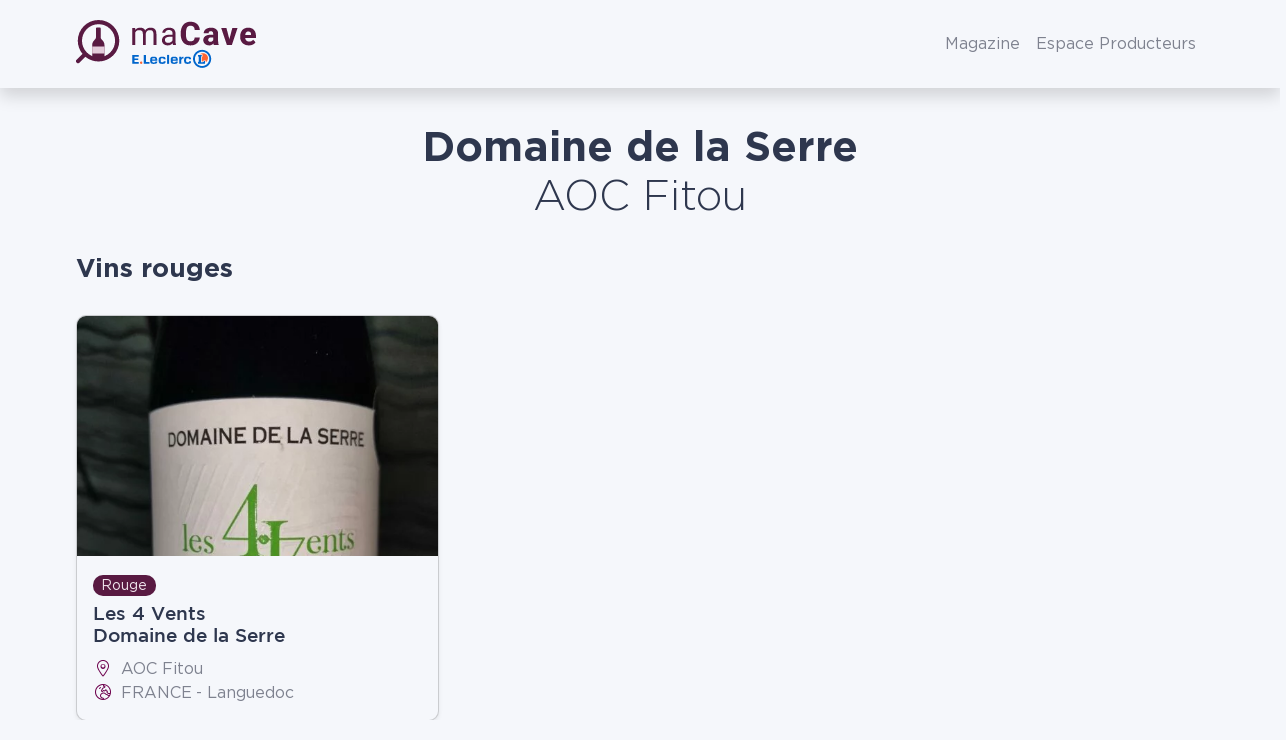

--- FILE ---
content_type: text/css
request_url: https://www.wineadvisor.com/content/themes/wineadvisor-theme/build/module-slick-carousel.a4bf526e.css
body_size: 768
content:
.slick-slider{box-sizing:border-box;-webkit-touch-callout:none;touch-action:pan-y;-webkit-user-select:none;-moz-user-select:none;user-select:none;-webkit-tap-highlight-color:transparent}.slick-list,.slick-slider{display:block;position:relative}.slick-list{margin:0;overflow:hidden;padding:0}.slick-list:focus{outline:none}.slick-list.dragging{cursor:pointer;cursor:hand}.slick-slider .slick-list,.slick-slider .slick-track{transform:translateZ(0)}.slick-track{display:block;left:0;margin-left:auto;margin-right:auto;position:relative;top:0}.slick-track:after,.slick-track:before{content:"";display:table}.slick-track:after{clear:both}.slick-loading .slick-track{visibility:hidden}.slick-slide{display:none;float:left;height:100%;min-height:1px}[dir=rtl] .slick-slide{float:right}.slick-slide img{display:block}.slick-slide.slick-loading img{display:none}.slick-slide.dragging img{pointer-events:none}.slick-initialized .slick-slide{display:block}.slick-loading .slick-slide{visibility:hidden}.slick-vertical .slick-slide{border:1px solid transparent;display:block;height:auto}.slick-arrow.slick-hidden{display:none}.slick-loading .slick-list{background:#fff url(images/ajax-loader.fb6f3c23.gif) 50% no-repeat}.slick-next,.slick-prev{border:none;cursor:pointer;display:block;font-size:0;height:20px;line-height:0px;padding:0;position:absolute;top:50%;transform:translateY(-50%);width:20px}.slick-next,.slick-next:focus,.slick-next:hover,.slick-prev,.slick-prev:focus,.slick-prev:hover{background:transparent;color:transparent;outline:none}.slick-next:focus:before,.slick-next:hover:before,.slick-prev:focus:before,.slick-prev:hover:before{-ms-filter:"progid:DXImageTransform.Microsoft.Alpha(Opacity=100)";opacity:1}.slick-next.slick-disabled:before,.slick-prev.slick-disabled:before{-ms-filter:"progid:DXImageTransform.Microsoft.Alpha(Opacity=25)";opacity:.25}.slick-next:before,.slick-prev:before{color:#7e828f;-ms-filter:"progid:DXImageTransform.Microsoft.Alpha(Opacity=75)";font-family:Font Awesome\ 6 Pro;font-size:20px;line-height:1;opacity:.75;-webkit-font-smoothing:antialiased;-moz-osx-font-smoothing:grayscale}.slick-prev{left:-25px}[dir=rtl] .slick-prev{left:auto;right:-25px}.slick-prev:before{content:"\f060"}[dir=rtl] .slick-prev:before{content:"\f061"}.slick-next{right:-25px}[dir=rtl] .slick-next{left:-25px;right:auto}.slick-next:before{content:"\f061"}[dir=rtl] .slick-next:before{content:"\f060"}.slick-dotted.slick-slider{margin-bottom:30px}.slick-dots{bottom:-25px;display:block;list-style:none;margin:0;padding:0;position:absolute;text-align:center;width:100%}.slick-dots li{display:inline-block;margin:0 5px;padding:0;position:relative}.slick-dots li,.slick-dots li button{cursor:pointer;height:20px;width:20px}.slick-dots li button{background:transparent;border:0;color:transparent;display:block;font-size:0;line-height:0px;outline:none;padding:5px}.slick-dots li button:focus,.slick-dots li button:hover{outline:none}.slick-dots li button:focus:before,.slick-dots li button:hover:before{-ms-filter:"progid:DXImageTransform.Microsoft.Alpha(Opacity=100)";opacity:1}.slick-dots li button:before{color:#7e828f;content:"\f111";-ms-filter:"progid:DXImageTransform.Microsoft.Alpha(Opacity=25)";font-family:Font Awesome\ 6 Pro;font-size:8px;font-size:.5rem;height:20px;left:0;line-height:20px;opacity:.25;position:absolute;text-align:center;top:0;width:20px;-webkit-font-smoothing:antialiased;-moz-osx-font-smoothing:grayscale}.slick-dots li.slick-active button:before{color:#6d004d;-ms-filter:"progid:DXImageTransform.Microsoft.Alpha(Opacity=75)";opacity:.75}.slick-slider .slick-list .slick-slide{margin-left:.5rem;margin-right:.5rem}.slick-slider .slick-next,.slick-slider .slick-prev{height:30px;margin-top:0;width:30px;z-index:1}.slick-slider .slick-next:before,.slick-slider .slick-prev:before{background:#fff;border-radius:100%;padding:4px 6px}.slick-slider .slick-prev{left:8px;left:.5rem}.slick-slider .slick-next{right:8px;right:.5rem}.slick-slider .slick-dots{bottom:-40px;bottom:-2.5rem}.slick-slider .slick-dots button:before{font-weight:600}.tease-card-carousel .slick-track{display:flex}.tease-card-carousel .slick-slide{display:flex;height:auto}.tease-card-carousel .slick-slide>div{display:flex;width:100%}.tease-card-carousel.custom-dots-position .slick-dots{margin-top:1.25rem;position:unset}
/*# sourceMappingURL=module-slick-carousel.a4bf526e.css.map*/